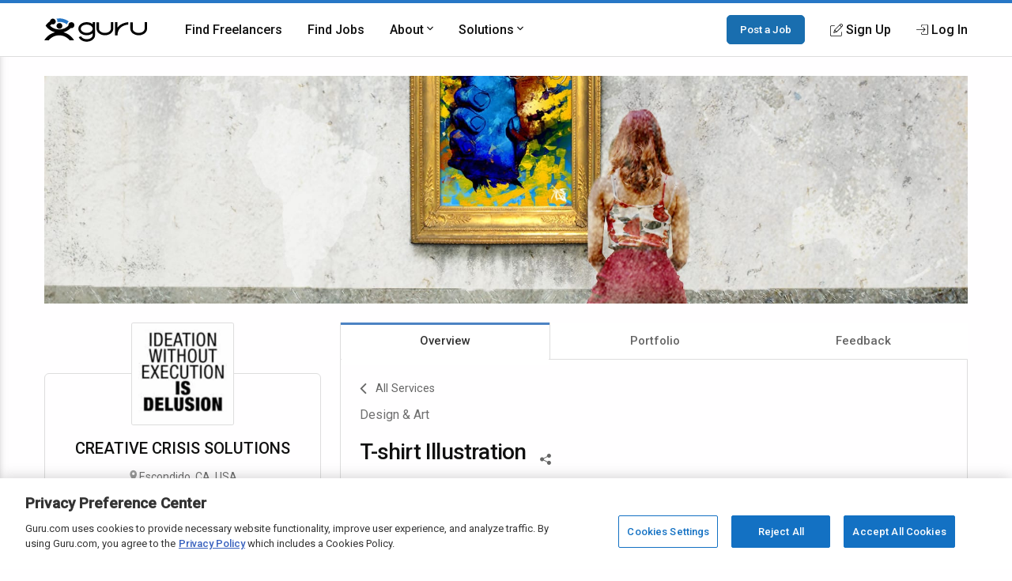

--- FILE ---
content_type: text/html; charset=utf-8
request_url: https://www.google.com/recaptcha/api2/anchor?ar=1&k=6Lfa5yYUAAAAAB-G4yh8y_q3PFLr3_8fjkbXi_jy&co=aHR0cHM6Ly93d3cuZ3VydS5jb206NDQz&hl=en&v=PoyoqOPhxBO7pBk68S4YbpHZ&theme=light&size=invisible&anchor-ms=20000&execute-ms=30000&cb=nf6ai6gl9ur4
body_size: 49397
content:
<!DOCTYPE HTML><html dir="ltr" lang="en"><head><meta http-equiv="Content-Type" content="text/html; charset=UTF-8">
<meta http-equiv="X-UA-Compatible" content="IE=edge">
<title>reCAPTCHA</title>
<style type="text/css">
/* cyrillic-ext */
@font-face {
  font-family: 'Roboto';
  font-style: normal;
  font-weight: 400;
  font-stretch: 100%;
  src: url(//fonts.gstatic.com/s/roboto/v48/KFO7CnqEu92Fr1ME7kSn66aGLdTylUAMa3GUBHMdazTgWw.woff2) format('woff2');
  unicode-range: U+0460-052F, U+1C80-1C8A, U+20B4, U+2DE0-2DFF, U+A640-A69F, U+FE2E-FE2F;
}
/* cyrillic */
@font-face {
  font-family: 'Roboto';
  font-style: normal;
  font-weight: 400;
  font-stretch: 100%;
  src: url(//fonts.gstatic.com/s/roboto/v48/KFO7CnqEu92Fr1ME7kSn66aGLdTylUAMa3iUBHMdazTgWw.woff2) format('woff2');
  unicode-range: U+0301, U+0400-045F, U+0490-0491, U+04B0-04B1, U+2116;
}
/* greek-ext */
@font-face {
  font-family: 'Roboto';
  font-style: normal;
  font-weight: 400;
  font-stretch: 100%;
  src: url(//fonts.gstatic.com/s/roboto/v48/KFO7CnqEu92Fr1ME7kSn66aGLdTylUAMa3CUBHMdazTgWw.woff2) format('woff2');
  unicode-range: U+1F00-1FFF;
}
/* greek */
@font-face {
  font-family: 'Roboto';
  font-style: normal;
  font-weight: 400;
  font-stretch: 100%;
  src: url(//fonts.gstatic.com/s/roboto/v48/KFO7CnqEu92Fr1ME7kSn66aGLdTylUAMa3-UBHMdazTgWw.woff2) format('woff2');
  unicode-range: U+0370-0377, U+037A-037F, U+0384-038A, U+038C, U+038E-03A1, U+03A3-03FF;
}
/* math */
@font-face {
  font-family: 'Roboto';
  font-style: normal;
  font-weight: 400;
  font-stretch: 100%;
  src: url(//fonts.gstatic.com/s/roboto/v48/KFO7CnqEu92Fr1ME7kSn66aGLdTylUAMawCUBHMdazTgWw.woff2) format('woff2');
  unicode-range: U+0302-0303, U+0305, U+0307-0308, U+0310, U+0312, U+0315, U+031A, U+0326-0327, U+032C, U+032F-0330, U+0332-0333, U+0338, U+033A, U+0346, U+034D, U+0391-03A1, U+03A3-03A9, U+03B1-03C9, U+03D1, U+03D5-03D6, U+03F0-03F1, U+03F4-03F5, U+2016-2017, U+2034-2038, U+203C, U+2040, U+2043, U+2047, U+2050, U+2057, U+205F, U+2070-2071, U+2074-208E, U+2090-209C, U+20D0-20DC, U+20E1, U+20E5-20EF, U+2100-2112, U+2114-2115, U+2117-2121, U+2123-214F, U+2190, U+2192, U+2194-21AE, U+21B0-21E5, U+21F1-21F2, U+21F4-2211, U+2213-2214, U+2216-22FF, U+2308-230B, U+2310, U+2319, U+231C-2321, U+2336-237A, U+237C, U+2395, U+239B-23B7, U+23D0, U+23DC-23E1, U+2474-2475, U+25AF, U+25B3, U+25B7, U+25BD, U+25C1, U+25CA, U+25CC, U+25FB, U+266D-266F, U+27C0-27FF, U+2900-2AFF, U+2B0E-2B11, U+2B30-2B4C, U+2BFE, U+3030, U+FF5B, U+FF5D, U+1D400-1D7FF, U+1EE00-1EEFF;
}
/* symbols */
@font-face {
  font-family: 'Roboto';
  font-style: normal;
  font-weight: 400;
  font-stretch: 100%;
  src: url(//fonts.gstatic.com/s/roboto/v48/KFO7CnqEu92Fr1ME7kSn66aGLdTylUAMaxKUBHMdazTgWw.woff2) format('woff2');
  unicode-range: U+0001-000C, U+000E-001F, U+007F-009F, U+20DD-20E0, U+20E2-20E4, U+2150-218F, U+2190, U+2192, U+2194-2199, U+21AF, U+21E6-21F0, U+21F3, U+2218-2219, U+2299, U+22C4-22C6, U+2300-243F, U+2440-244A, U+2460-24FF, U+25A0-27BF, U+2800-28FF, U+2921-2922, U+2981, U+29BF, U+29EB, U+2B00-2BFF, U+4DC0-4DFF, U+FFF9-FFFB, U+10140-1018E, U+10190-1019C, U+101A0, U+101D0-101FD, U+102E0-102FB, U+10E60-10E7E, U+1D2C0-1D2D3, U+1D2E0-1D37F, U+1F000-1F0FF, U+1F100-1F1AD, U+1F1E6-1F1FF, U+1F30D-1F30F, U+1F315, U+1F31C, U+1F31E, U+1F320-1F32C, U+1F336, U+1F378, U+1F37D, U+1F382, U+1F393-1F39F, U+1F3A7-1F3A8, U+1F3AC-1F3AF, U+1F3C2, U+1F3C4-1F3C6, U+1F3CA-1F3CE, U+1F3D4-1F3E0, U+1F3ED, U+1F3F1-1F3F3, U+1F3F5-1F3F7, U+1F408, U+1F415, U+1F41F, U+1F426, U+1F43F, U+1F441-1F442, U+1F444, U+1F446-1F449, U+1F44C-1F44E, U+1F453, U+1F46A, U+1F47D, U+1F4A3, U+1F4B0, U+1F4B3, U+1F4B9, U+1F4BB, U+1F4BF, U+1F4C8-1F4CB, U+1F4D6, U+1F4DA, U+1F4DF, U+1F4E3-1F4E6, U+1F4EA-1F4ED, U+1F4F7, U+1F4F9-1F4FB, U+1F4FD-1F4FE, U+1F503, U+1F507-1F50B, U+1F50D, U+1F512-1F513, U+1F53E-1F54A, U+1F54F-1F5FA, U+1F610, U+1F650-1F67F, U+1F687, U+1F68D, U+1F691, U+1F694, U+1F698, U+1F6AD, U+1F6B2, U+1F6B9-1F6BA, U+1F6BC, U+1F6C6-1F6CF, U+1F6D3-1F6D7, U+1F6E0-1F6EA, U+1F6F0-1F6F3, U+1F6F7-1F6FC, U+1F700-1F7FF, U+1F800-1F80B, U+1F810-1F847, U+1F850-1F859, U+1F860-1F887, U+1F890-1F8AD, U+1F8B0-1F8BB, U+1F8C0-1F8C1, U+1F900-1F90B, U+1F93B, U+1F946, U+1F984, U+1F996, U+1F9E9, U+1FA00-1FA6F, U+1FA70-1FA7C, U+1FA80-1FA89, U+1FA8F-1FAC6, U+1FACE-1FADC, U+1FADF-1FAE9, U+1FAF0-1FAF8, U+1FB00-1FBFF;
}
/* vietnamese */
@font-face {
  font-family: 'Roboto';
  font-style: normal;
  font-weight: 400;
  font-stretch: 100%;
  src: url(//fonts.gstatic.com/s/roboto/v48/KFO7CnqEu92Fr1ME7kSn66aGLdTylUAMa3OUBHMdazTgWw.woff2) format('woff2');
  unicode-range: U+0102-0103, U+0110-0111, U+0128-0129, U+0168-0169, U+01A0-01A1, U+01AF-01B0, U+0300-0301, U+0303-0304, U+0308-0309, U+0323, U+0329, U+1EA0-1EF9, U+20AB;
}
/* latin-ext */
@font-face {
  font-family: 'Roboto';
  font-style: normal;
  font-weight: 400;
  font-stretch: 100%;
  src: url(//fonts.gstatic.com/s/roboto/v48/KFO7CnqEu92Fr1ME7kSn66aGLdTylUAMa3KUBHMdazTgWw.woff2) format('woff2');
  unicode-range: U+0100-02BA, U+02BD-02C5, U+02C7-02CC, U+02CE-02D7, U+02DD-02FF, U+0304, U+0308, U+0329, U+1D00-1DBF, U+1E00-1E9F, U+1EF2-1EFF, U+2020, U+20A0-20AB, U+20AD-20C0, U+2113, U+2C60-2C7F, U+A720-A7FF;
}
/* latin */
@font-face {
  font-family: 'Roboto';
  font-style: normal;
  font-weight: 400;
  font-stretch: 100%;
  src: url(//fonts.gstatic.com/s/roboto/v48/KFO7CnqEu92Fr1ME7kSn66aGLdTylUAMa3yUBHMdazQ.woff2) format('woff2');
  unicode-range: U+0000-00FF, U+0131, U+0152-0153, U+02BB-02BC, U+02C6, U+02DA, U+02DC, U+0304, U+0308, U+0329, U+2000-206F, U+20AC, U+2122, U+2191, U+2193, U+2212, U+2215, U+FEFF, U+FFFD;
}
/* cyrillic-ext */
@font-face {
  font-family: 'Roboto';
  font-style: normal;
  font-weight: 500;
  font-stretch: 100%;
  src: url(//fonts.gstatic.com/s/roboto/v48/KFO7CnqEu92Fr1ME7kSn66aGLdTylUAMa3GUBHMdazTgWw.woff2) format('woff2');
  unicode-range: U+0460-052F, U+1C80-1C8A, U+20B4, U+2DE0-2DFF, U+A640-A69F, U+FE2E-FE2F;
}
/* cyrillic */
@font-face {
  font-family: 'Roboto';
  font-style: normal;
  font-weight: 500;
  font-stretch: 100%;
  src: url(//fonts.gstatic.com/s/roboto/v48/KFO7CnqEu92Fr1ME7kSn66aGLdTylUAMa3iUBHMdazTgWw.woff2) format('woff2');
  unicode-range: U+0301, U+0400-045F, U+0490-0491, U+04B0-04B1, U+2116;
}
/* greek-ext */
@font-face {
  font-family: 'Roboto';
  font-style: normal;
  font-weight: 500;
  font-stretch: 100%;
  src: url(//fonts.gstatic.com/s/roboto/v48/KFO7CnqEu92Fr1ME7kSn66aGLdTylUAMa3CUBHMdazTgWw.woff2) format('woff2');
  unicode-range: U+1F00-1FFF;
}
/* greek */
@font-face {
  font-family: 'Roboto';
  font-style: normal;
  font-weight: 500;
  font-stretch: 100%;
  src: url(//fonts.gstatic.com/s/roboto/v48/KFO7CnqEu92Fr1ME7kSn66aGLdTylUAMa3-UBHMdazTgWw.woff2) format('woff2');
  unicode-range: U+0370-0377, U+037A-037F, U+0384-038A, U+038C, U+038E-03A1, U+03A3-03FF;
}
/* math */
@font-face {
  font-family: 'Roboto';
  font-style: normal;
  font-weight: 500;
  font-stretch: 100%;
  src: url(//fonts.gstatic.com/s/roboto/v48/KFO7CnqEu92Fr1ME7kSn66aGLdTylUAMawCUBHMdazTgWw.woff2) format('woff2');
  unicode-range: U+0302-0303, U+0305, U+0307-0308, U+0310, U+0312, U+0315, U+031A, U+0326-0327, U+032C, U+032F-0330, U+0332-0333, U+0338, U+033A, U+0346, U+034D, U+0391-03A1, U+03A3-03A9, U+03B1-03C9, U+03D1, U+03D5-03D6, U+03F0-03F1, U+03F4-03F5, U+2016-2017, U+2034-2038, U+203C, U+2040, U+2043, U+2047, U+2050, U+2057, U+205F, U+2070-2071, U+2074-208E, U+2090-209C, U+20D0-20DC, U+20E1, U+20E5-20EF, U+2100-2112, U+2114-2115, U+2117-2121, U+2123-214F, U+2190, U+2192, U+2194-21AE, U+21B0-21E5, U+21F1-21F2, U+21F4-2211, U+2213-2214, U+2216-22FF, U+2308-230B, U+2310, U+2319, U+231C-2321, U+2336-237A, U+237C, U+2395, U+239B-23B7, U+23D0, U+23DC-23E1, U+2474-2475, U+25AF, U+25B3, U+25B7, U+25BD, U+25C1, U+25CA, U+25CC, U+25FB, U+266D-266F, U+27C0-27FF, U+2900-2AFF, U+2B0E-2B11, U+2B30-2B4C, U+2BFE, U+3030, U+FF5B, U+FF5D, U+1D400-1D7FF, U+1EE00-1EEFF;
}
/* symbols */
@font-face {
  font-family: 'Roboto';
  font-style: normal;
  font-weight: 500;
  font-stretch: 100%;
  src: url(//fonts.gstatic.com/s/roboto/v48/KFO7CnqEu92Fr1ME7kSn66aGLdTylUAMaxKUBHMdazTgWw.woff2) format('woff2');
  unicode-range: U+0001-000C, U+000E-001F, U+007F-009F, U+20DD-20E0, U+20E2-20E4, U+2150-218F, U+2190, U+2192, U+2194-2199, U+21AF, U+21E6-21F0, U+21F3, U+2218-2219, U+2299, U+22C4-22C6, U+2300-243F, U+2440-244A, U+2460-24FF, U+25A0-27BF, U+2800-28FF, U+2921-2922, U+2981, U+29BF, U+29EB, U+2B00-2BFF, U+4DC0-4DFF, U+FFF9-FFFB, U+10140-1018E, U+10190-1019C, U+101A0, U+101D0-101FD, U+102E0-102FB, U+10E60-10E7E, U+1D2C0-1D2D3, U+1D2E0-1D37F, U+1F000-1F0FF, U+1F100-1F1AD, U+1F1E6-1F1FF, U+1F30D-1F30F, U+1F315, U+1F31C, U+1F31E, U+1F320-1F32C, U+1F336, U+1F378, U+1F37D, U+1F382, U+1F393-1F39F, U+1F3A7-1F3A8, U+1F3AC-1F3AF, U+1F3C2, U+1F3C4-1F3C6, U+1F3CA-1F3CE, U+1F3D4-1F3E0, U+1F3ED, U+1F3F1-1F3F3, U+1F3F5-1F3F7, U+1F408, U+1F415, U+1F41F, U+1F426, U+1F43F, U+1F441-1F442, U+1F444, U+1F446-1F449, U+1F44C-1F44E, U+1F453, U+1F46A, U+1F47D, U+1F4A3, U+1F4B0, U+1F4B3, U+1F4B9, U+1F4BB, U+1F4BF, U+1F4C8-1F4CB, U+1F4D6, U+1F4DA, U+1F4DF, U+1F4E3-1F4E6, U+1F4EA-1F4ED, U+1F4F7, U+1F4F9-1F4FB, U+1F4FD-1F4FE, U+1F503, U+1F507-1F50B, U+1F50D, U+1F512-1F513, U+1F53E-1F54A, U+1F54F-1F5FA, U+1F610, U+1F650-1F67F, U+1F687, U+1F68D, U+1F691, U+1F694, U+1F698, U+1F6AD, U+1F6B2, U+1F6B9-1F6BA, U+1F6BC, U+1F6C6-1F6CF, U+1F6D3-1F6D7, U+1F6E0-1F6EA, U+1F6F0-1F6F3, U+1F6F7-1F6FC, U+1F700-1F7FF, U+1F800-1F80B, U+1F810-1F847, U+1F850-1F859, U+1F860-1F887, U+1F890-1F8AD, U+1F8B0-1F8BB, U+1F8C0-1F8C1, U+1F900-1F90B, U+1F93B, U+1F946, U+1F984, U+1F996, U+1F9E9, U+1FA00-1FA6F, U+1FA70-1FA7C, U+1FA80-1FA89, U+1FA8F-1FAC6, U+1FACE-1FADC, U+1FADF-1FAE9, U+1FAF0-1FAF8, U+1FB00-1FBFF;
}
/* vietnamese */
@font-face {
  font-family: 'Roboto';
  font-style: normal;
  font-weight: 500;
  font-stretch: 100%;
  src: url(//fonts.gstatic.com/s/roboto/v48/KFO7CnqEu92Fr1ME7kSn66aGLdTylUAMa3OUBHMdazTgWw.woff2) format('woff2');
  unicode-range: U+0102-0103, U+0110-0111, U+0128-0129, U+0168-0169, U+01A0-01A1, U+01AF-01B0, U+0300-0301, U+0303-0304, U+0308-0309, U+0323, U+0329, U+1EA0-1EF9, U+20AB;
}
/* latin-ext */
@font-face {
  font-family: 'Roboto';
  font-style: normal;
  font-weight: 500;
  font-stretch: 100%;
  src: url(//fonts.gstatic.com/s/roboto/v48/KFO7CnqEu92Fr1ME7kSn66aGLdTylUAMa3KUBHMdazTgWw.woff2) format('woff2');
  unicode-range: U+0100-02BA, U+02BD-02C5, U+02C7-02CC, U+02CE-02D7, U+02DD-02FF, U+0304, U+0308, U+0329, U+1D00-1DBF, U+1E00-1E9F, U+1EF2-1EFF, U+2020, U+20A0-20AB, U+20AD-20C0, U+2113, U+2C60-2C7F, U+A720-A7FF;
}
/* latin */
@font-face {
  font-family: 'Roboto';
  font-style: normal;
  font-weight: 500;
  font-stretch: 100%;
  src: url(//fonts.gstatic.com/s/roboto/v48/KFO7CnqEu92Fr1ME7kSn66aGLdTylUAMa3yUBHMdazQ.woff2) format('woff2');
  unicode-range: U+0000-00FF, U+0131, U+0152-0153, U+02BB-02BC, U+02C6, U+02DA, U+02DC, U+0304, U+0308, U+0329, U+2000-206F, U+20AC, U+2122, U+2191, U+2193, U+2212, U+2215, U+FEFF, U+FFFD;
}
/* cyrillic-ext */
@font-face {
  font-family: 'Roboto';
  font-style: normal;
  font-weight: 900;
  font-stretch: 100%;
  src: url(//fonts.gstatic.com/s/roboto/v48/KFO7CnqEu92Fr1ME7kSn66aGLdTylUAMa3GUBHMdazTgWw.woff2) format('woff2');
  unicode-range: U+0460-052F, U+1C80-1C8A, U+20B4, U+2DE0-2DFF, U+A640-A69F, U+FE2E-FE2F;
}
/* cyrillic */
@font-face {
  font-family: 'Roboto';
  font-style: normal;
  font-weight: 900;
  font-stretch: 100%;
  src: url(//fonts.gstatic.com/s/roboto/v48/KFO7CnqEu92Fr1ME7kSn66aGLdTylUAMa3iUBHMdazTgWw.woff2) format('woff2');
  unicode-range: U+0301, U+0400-045F, U+0490-0491, U+04B0-04B1, U+2116;
}
/* greek-ext */
@font-face {
  font-family: 'Roboto';
  font-style: normal;
  font-weight: 900;
  font-stretch: 100%;
  src: url(//fonts.gstatic.com/s/roboto/v48/KFO7CnqEu92Fr1ME7kSn66aGLdTylUAMa3CUBHMdazTgWw.woff2) format('woff2');
  unicode-range: U+1F00-1FFF;
}
/* greek */
@font-face {
  font-family: 'Roboto';
  font-style: normal;
  font-weight: 900;
  font-stretch: 100%;
  src: url(//fonts.gstatic.com/s/roboto/v48/KFO7CnqEu92Fr1ME7kSn66aGLdTylUAMa3-UBHMdazTgWw.woff2) format('woff2');
  unicode-range: U+0370-0377, U+037A-037F, U+0384-038A, U+038C, U+038E-03A1, U+03A3-03FF;
}
/* math */
@font-face {
  font-family: 'Roboto';
  font-style: normal;
  font-weight: 900;
  font-stretch: 100%;
  src: url(//fonts.gstatic.com/s/roboto/v48/KFO7CnqEu92Fr1ME7kSn66aGLdTylUAMawCUBHMdazTgWw.woff2) format('woff2');
  unicode-range: U+0302-0303, U+0305, U+0307-0308, U+0310, U+0312, U+0315, U+031A, U+0326-0327, U+032C, U+032F-0330, U+0332-0333, U+0338, U+033A, U+0346, U+034D, U+0391-03A1, U+03A3-03A9, U+03B1-03C9, U+03D1, U+03D5-03D6, U+03F0-03F1, U+03F4-03F5, U+2016-2017, U+2034-2038, U+203C, U+2040, U+2043, U+2047, U+2050, U+2057, U+205F, U+2070-2071, U+2074-208E, U+2090-209C, U+20D0-20DC, U+20E1, U+20E5-20EF, U+2100-2112, U+2114-2115, U+2117-2121, U+2123-214F, U+2190, U+2192, U+2194-21AE, U+21B0-21E5, U+21F1-21F2, U+21F4-2211, U+2213-2214, U+2216-22FF, U+2308-230B, U+2310, U+2319, U+231C-2321, U+2336-237A, U+237C, U+2395, U+239B-23B7, U+23D0, U+23DC-23E1, U+2474-2475, U+25AF, U+25B3, U+25B7, U+25BD, U+25C1, U+25CA, U+25CC, U+25FB, U+266D-266F, U+27C0-27FF, U+2900-2AFF, U+2B0E-2B11, U+2B30-2B4C, U+2BFE, U+3030, U+FF5B, U+FF5D, U+1D400-1D7FF, U+1EE00-1EEFF;
}
/* symbols */
@font-face {
  font-family: 'Roboto';
  font-style: normal;
  font-weight: 900;
  font-stretch: 100%;
  src: url(//fonts.gstatic.com/s/roboto/v48/KFO7CnqEu92Fr1ME7kSn66aGLdTylUAMaxKUBHMdazTgWw.woff2) format('woff2');
  unicode-range: U+0001-000C, U+000E-001F, U+007F-009F, U+20DD-20E0, U+20E2-20E4, U+2150-218F, U+2190, U+2192, U+2194-2199, U+21AF, U+21E6-21F0, U+21F3, U+2218-2219, U+2299, U+22C4-22C6, U+2300-243F, U+2440-244A, U+2460-24FF, U+25A0-27BF, U+2800-28FF, U+2921-2922, U+2981, U+29BF, U+29EB, U+2B00-2BFF, U+4DC0-4DFF, U+FFF9-FFFB, U+10140-1018E, U+10190-1019C, U+101A0, U+101D0-101FD, U+102E0-102FB, U+10E60-10E7E, U+1D2C0-1D2D3, U+1D2E0-1D37F, U+1F000-1F0FF, U+1F100-1F1AD, U+1F1E6-1F1FF, U+1F30D-1F30F, U+1F315, U+1F31C, U+1F31E, U+1F320-1F32C, U+1F336, U+1F378, U+1F37D, U+1F382, U+1F393-1F39F, U+1F3A7-1F3A8, U+1F3AC-1F3AF, U+1F3C2, U+1F3C4-1F3C6, U+1F3CA-1F3CE, U+1F3D4-1F3E0, U+1F3ED, U+1F3F1-1F3F3, U+1F3F5-1F3F7, U+1F408, U+1F415, U+1F41F, U+1F426, U+1F43F, U+1F441-1F442, U+1F444, U+1F446-1F449, U+1F44C-1F44E, U+1F453, U+1F46A, U+1F47D, U+1F4A3, U+1F4B0, U+1F4B3, U+1F4B9, U+1F4BB, U+1F4BF, U+1F4C8-1F4CB, U+1F4D6, U+1F4DA, U+1F4DF, U+1F4E3-1F4E6, U+1F4EA-1F4ED, U+1F4F7, U+1F4F9-1F4FB, U+1F4FD-1F4FE, U+1F503, U+1F507-1F50B, U+1F50D, U+1F512-1F513, U+1F53E-1F54A, U+1F54F-1F5FA, U+1F610, U+1F650-1F67F, U+1F687, U+1F68D, U+1F691, U+1F694, U+1F698, U+1F6AD, U+1F6B2, U+1F6B9-1F6BA, U+1F6BC, U+1F6C6-1F6CF, U+1F6D3-1F6D7, U+1F6E0-1F6EA, U+1F6F0-1F6F3, U+1F6F7-1F6FC, U+1F700-1F7FF, U+1F800-1F80B, U+1F810-1F847, U+1F850-1F859, U+1F860-1F887, U+1F890-1F8AD, U+1F8B0-1F8BB, U+1F8C0-1F8C1, U+1F900-1F90B, U+1F93B, U+1F946, U+1F984, U+1F996, U+1F9E9, U+1FA00-1FA6F, U+1FA70-1FA7C, U+1FA80-1FA89, U+1FA8F-1FAC6, U+1FACE-1FADC, U+1FADF-1FAE9, U+1FAF0-1FAF8, U+1FB00-1FBFF;
}
/* vietnamese */
@font-face {
  font-family: 'Roboto';
  font-style: normal;
  font-weight: 900;
  font-stretch: 100%;
  src: url(//fonts.gstatic.com/s/roboto/v48/KFO7CnqEu92Fr1ME7kSn66aGLdTylUAMa3OUBHMdazTgWw.woff2) format('woff2');
  unicode-range: U+0102-0103, U+0110-0111, U+0128-0129, U+0168-0169, U+01A0-01A1, U+01AF-01B0, U+0300-0301, U+0303-0304, U+0308-0309, U+0323, U+0329, U+1EA0-1EF9, U+20AB;
}
/* latin-ext */
@font-face {
  font-family: 'Roboto';
  font-style: normal;
  font-weight: 900;
  font-stretch: 100%;
  src: url(//fonts.gstatic.com/s/roboto/v48/KFO7CnqEu92Fr1ME7kSn66aGLdTylUAMa3KUBHMdazTgWw.woff2) format('woff2');
  unicode-range: U+0100-02BA, U+02BD-02C5, U+02C7-02CC, U+02CE-02D7, U+02DD-02FF, U+0304, U+0308, U+0329, U+1D00-1DBF, U+1E00-1E9F, U+1EF2-1EFF, U+2020, U+20A0-20AB, U+20AD-20C0, U+2113, U+2C60-2C7F, U+A720-A7FF;
}
/* latin */
@font-face {
  font-family: 'Roboto';
  font-style: normal;
  font-weight: 900;
  font-stretch: 100%;
  src: url(//fonts.gstatic.com/s/roboto/v48/KFO7CnqEu92Fr1ME7kSn66aGLdTylUAMa3yUBHMdazQ.woff2) format('woff2');
  unicode-range: U+0000-00FF, U+0131, U+0152-0153, U+02BB-02BC, U+02C6, U+02DA, U+02DC, U+0304, U+0308, U+0329, U+2000-206F, U+20AC, U+2122, U+2191, U+2193, U+2212, U+2215, U+FEFF, U+FFFD;
}

</style>
<link rel="stylesheet" type="text/css" href="https://www.gstatic.com/recaptcha/releases/PoyoqOPhxBO7pBk68S4YbpHZ/styles__ltr.css">
<script nonce="yBPkujihYWuiB0QfG4dzuw" type="text/javascript">window['__recaptcha_api'] = 'https://www.google.com/recaptcha/api2/';</script>
<script type="text/javascript" src="https://www.gstatic.com/recaptcha/releases/PoyoqOPhxBO7pBk68S4YbpHZ/recaptcha__en.js" nonce="yBPkujihYWuiB0QfG4dzuw">
      
    </script></head>
<body><div id="rc-anchor-alert" class="rc-anchor-alert"></div>
<input type="hidden" id="recaptcha-token" value="[base64]">
<script type="text/javascript" nonce="yBPkujihYWuiB0QfG4dzuw">
      recaptcha.anchor.Main.init("[\x22ainput\x22,[\x22bgdata\x22,\x22\x22,\[base64]/[base64]/MjU1Ong/[base64]/[base64]/[base64]/[base64]/[base64]/[base64]/[base64]/[base64]/[base64]/[base64]/[base64]/[base64]/[base64]/[base64]/[base64]\\u003d\x22,\[base64]\\u003d\x22,\x22w5rCpcOwCsK4w6TCsyXCoR/CrG8SeMKbXiYCw4vClTNYUcO2wrDCm2LDvS0owrN6wqsHF0HCjE7DuUHDmjPDi1LDrS/[base64]/Ch8KjU8Krw7nCkcKSA8K6wprCgcO4QMOYW8KYw4jDkMONwo0iw5crwoXDpn0ZwqjCnQTDjcK/wqJYw6rCvMOSXUHCssOxGQbDl2vCq8KwFjPCgMOmw7/DrlQRwrZvw7FhIsK1AF1/fiUXw7djwrPDlC8/[base64]/w7tuw6BKOCUTw4zDiMK1ccOAXMKWwoJpwrnDgkvDksKuLhzDpwzCjcO+w6VhAirDg0N8wo4Rw6UKDlzDosOXw5h/IlLCjsK/QAjDtlwYwofCqiLCp0TDpAsowqrDqQvDrBFXEGhMw5zCjC/CqMKTaQNRUsOVDXvCjcO/w6XDogzCncKmeFNPw6JCwplLXSfCpDHDncOHw747w6bCtSvDgAhfwq3DgwlPLngwwrk/worDoMOJw5M2w5diW8OMenUIPQJTQmnCu8KRw5APwoIDw7TDhsOnEcKQb8KeO2XCu2HDosOlfw0PE3xew4Z+BW7DrsKMQ8K/[base64]/Ci1rDhMOXwrhgBcKvH2bCtCfDjsO7w5jDmsK9TSfCh8K1Lz3CrkszRMOAwp3Ds8KRw5o1KVdbTmfCtsKMw5sCQsOzEmnDtsKrVVLCscO5w4ZcVsKJPcKGY8KOGcK7wrRPwrXCqh4LwoZBw6vDkSV+wrzCvmsnwrrDokBQFsOfwohAw6HDnl7DhBg6wpLCssOMw4/Cs8KDw7x3NVNId2vClDpvSsK1R3TDrsKMYXBdTcOpwqEzKyESWcO8w5rDgR/DnMOvU8OGT8KBCcKKw6pGUQ8MeQ8ZVl1MwonDo3kdOjkNw6xLw643w6vDuRhtaBRAFVXCm8OQw6AGeDYyGcOgwpvCuR/DmcOwLlzCuwNkOBFqwojCnCcNwo0cSWrCqcOCw4TDs0rDnjHDuxk1w5rDhsK1w7EXw4tOfWHCssKjw5bDv8OdGMOXG8O8wosRw6AARTLDusKZwr/CowYvUnXCncONVcKEw5RzwqbDtxJdOsO7FMKPTnXDkVIIGkrDpVDDmMOlwpACYcKYcsKPw6pIPMKEB8ONw6/CqUnCn8OVwrUXYcO0VAEGEsOdw5HCkcOZw7jCtnF4wr1twrnCkGZaKC54w4vCqhvDrmclXGsvHC9Rw4DDjQZ/ByZFdcKawrkGw6XChcKQXMOWwolwDMOiO8KmSnVIw7fDryHDvMKLwonCgi7Dp1fCtGojUAkbUzhjfMKYwoBEwqkDFTYHw5HCoj9Kw6rCnmFSwqYPDmPCp3Ejw6nCp8K/w79pMWLCqE7CsMKYFcKWw7fDoVYzPsK8w6fDosK0DnUmwpHDs8OTTMOQw5/DtiXDj3YxVsK8wp7Dv8Ouf8KTw4FVw5swCnXCrsKPLBx+ATvCjF/CjMOTw5rCnsOTw4jCn8Kzc8KhwoHCpUbDjzDCmEkywpXCssKGTsKdUsKYWWtewqRowql5VGTDiEpvw7zCiXTCvGJIwpPDjzLDoEFGw4LCsn0mw5wSw6/[base64]/Co3DCmzFbYcOkKHVqF8Kuwo7DgQk7w4XCmSTDgMKhE8KTNnXDmcKSw6LCkRjDpTMIw6nCuCEiXE9gwoFYPsOiMMKBw4TCpGDCnVrCvcK7RsKcPiBoYjckw4vDucKTw4TCs2NrYTLDuTMKL8OjWzF7WxnDoX/DpQskwpMTwrsEXcK1wpVLw4UuwqJITsOraystEgfCl0LCjB4XYQwScT/CuMKWw7k7w6rDicOmw6hcwoLCnMKsGDdTwrPCvCfCi3xEYMO/RMKlwqLCssKQwpzCuMOVQ3LDrcOZWVvDjRN8SURAwqhvwooUw6TCp8KMw7bCucKtwoBcRi7Dgho6w6vCs8OgUhtbwppdw5dtwqXCksK2w5LCqcO2eDdIwrkZwo5qXCbCiMKKw4MtwqZGwrFOahjDpcKFLSg/Cw/CtsK/PMOVwqvDr8OEc8K/w4oKOMKnwqQdwrzCq8K9UWJewrgqw5Flw6Itw6XDvMOCZ8KJwpZUVyXClk1cw6I7fSEEwptpw5nDs8OnwqbDo8K1w44pw4N5PF/DhsKMwqnDkEzCmsO8KMKiw4DCmMOtdcOJEcKucCHDoMKXZV/DgsKJMMOmbUPCi8Krb8Oew7xKXsOHw5fCmW4xwpUMZD9Dw4/DhlvDv8O/wp/Dl8KJGiFww73Dl8ODwrXCuV3CviN4wplubcOPd8OOw43Cv8KbwqDCr3nCmMK9LMK+D8K4w7DDmmoZXx1dc8KwXMK+BsKHwqnCisO/w6Ugw4Yzw6XCm1BcwqXCqBzDlSTCv0DCumI2w7zDhcOTNcKxwq9UQyUIwrDCjsKlDVDCnm1Jwq0Tw6h/EcK+e0tzUsK0NUHDixp7wqgswozDvcKrKcKbJ8OawpN3w7HCtcK4YcK1S8KpTcK4LHIkwpzCuMK/KwLDoXfDh8KCVXBbbXA0XBzDhsOXOsOCw792LcK3w6ZoCmbDuAHCqXLCuVLCmMOAeSfDtMOlH8Khw6t5dsO1JE7Dq8KsLDEaAMKhOAs0w4RuBMKvfy3DtsO3wqvCgTh4acKOezd5wrpRw5/CqMOWMsKKdcO5w41EwprDosKxw4XDnSIrBcOqw7l0wqPDiQIhw4fDlmTCssKGwoM5w4/DsyLDmQBLw5VfZcKrwq/Cr07DkcKkwrrCqMOgw7QOLsOtwog/DMKWUMK2Q8OQwqLDqg9Vw6FNVkIoDX8UQSjDuMK4LwTCsMOJZcOwwqHCvBzDlsKQcxEgHMO1QD8OdMOIKmjCjgEeK8KWw5PCr8KGIVbDsm3Dg8OYwp/CocKUWMKtw5bCiCrCkMKOwrpuwr8AMwLCmzoEwrxgwrd2IVgtwqnCkMKzEcO5VU7ChHILwpjCvMOFwoHCv2ECwrjCisKafsK0LxwZdETDg1sGS8KWwo/Dh0k8OE5FWyDCuVrCqBEBwqxAAFrCuGbDpm1CZ8K4w7zCm0zDu8OOWEdtw4F6W093w6PDs8OGw4E/wrshw4xPwq3CrA5OcHrCrxYRScKoRMKmwpHDrmDClTzCjTQEfcKowqEpJT7CkcO5w4bChybCnMOTw4jDkEFwASPChCHDksK2wqZnw47CtC9CwrHDoW4Pw63DrXEaPMKxbsKjfsK4wpFSw5HDpMONEH7DjzHDvTvCiU7DlWfDnDfDoBTCrMKyGcKPO8K/I8KBWHrChk9cw7TCvnMxHmEiLx/[base64]/w5LCusK+wo1LRsO5ACDCscKRGMK2dcOdw60sw6bDpVo4woXDpHNJw6HDhCl9ZCzDq0rCrsORwo/Dj8Osw5FcLXJWwrDCj8KVXMK5w6BcwqfCiMOlw4nDo8KON8Klwr3CunR+w48OeBxgw6MtQ8OcXDhOw7sUwqPCtkdhw4vCgsKGPwcuHSfDjzLCscO9w5PClsKhwpJ9HBlEwqbCoxbCv8KHAThjwq/CmsOxw5slLgsSwr/CnQXCvsKRwpZzfcK0WcKgwr3Dr27Dq8OewoZFw4kSIsOow4o8HcKWw5fCk8KBwpHDpWbDvsOBw5hGwq8Xw5x/XcKewo14wpPDiRd0BB3DpsOkw4N/ZTM6wobDuw7Cq8Kww58Hw7/DtwXDiSR/VWfDsnvDnDsFHE7CiyzCusObwqjChMKTwqckF8OlCcOtw4rCjj/CnVvCrCvDrCHDvkHCq8O7w5BjwqxJwrcsfDnDkcOgwrfDmsO5w73DulzCnsKEw7FvExAYwqADw5QbTSPCjMOlw7cyw5lZMxDCt8O/b8KmNwYmwqpdKEPCgcKYwprDocOBGUPCnwLDusO9e8KCEcKww4/[base64]/[base64]/CjknCvjE6QXlVwqYFw5PDucO4wpwtbMKyGlVQGsONCsKeR8K9wqJIw4tLYcOzJFpJwrnCmcOdwpPDmhpJRU/CvjBdfcKjRmfCl1nDmVjChMO2ZMOKw7PCgsOKDMOxbGzCsMOkwoJGw68QXsObwovCuDvCtcK/MA5WwpU6wrPCji/DvyfCuwFbwpxSAT3CiMOPwp7Ct8K8YcOuwrbCkwTDigBYPljCihp3bWJaw4LCusO4D8Onw60awqvDnyTCiMOaQXfCi8O3w5PCl2R2wosewrHCujDDvcOHw7JawrpzNV3CkwvCuMKJw6M1w5rCl8Oawq/CisKYOxk5wp/CmxNuJ3DCnMKzHcOaGcKhwqRPXcK5JMOMw78ELUtsHgdlwrbDrHHCvXkCD8Kib2HDk8KOEkDCtMKdAcOuw4lbHUDCgSdfdTnDoDRrwo52wobDr3Auw7cbJcOtYVE0GcOaw4oVwrkMVxRGFcOdw5ITaMKYeMKpWcOaZS7CpMO9wrJJw6LDr8KCw5/DqcO4F3zDncK9ccO4A8KPGF3DqyjDqcOEw7fCtcOsw6NMw7zDo8ORw4nDpcOhQFZWC8Oxwq9qw5DDkV4iJW/DiUtSFsOWw4fDtcODw4k5RcKFGcOdbsK6w5DCrhxVPMOfw4nDq1rDnMONWx8gwqXDpyUuB8OnSkDCv8KYw4IUwoltwr3DuABBw4TCocOxw5zDnjFiwrfDrMORGyJswr3CvMKIcsK6wpVLV0pmw4MGwq/Dj2kiwqPCmwt5WyXDqQvCtz3DncKlPMO0wpUUbT/CrTvDjQLCmj3DgEMkwoBTwq5tw7nCvz3DihXCnMOWTlzChFfDjcKWJsOfID96SHjDu1cgwqjDpMK5w6TCicOFwrvDtzHCu2zDli3DkDjDlsKtd8KSwo8gwoZmcDx6wq/Cjz4dw7dxN34zwpFKDcKVTxHCm3dmwpsGXMOnJ8KiwrI1w5vDgcOXcsOoBcKEDT0WwqrDisKra3BqesKUwo8YwqTDmS7Dh2PDlcKEwokQVxcROWs3woZ4w5smw7VPw6NSKUQLB2jCrykWwqhMwo9lwq/Ci8O1w6rCrgLChMK+GB/CnDjDgMOPwrVnwpAxWj/ChsKYGQN/EUFgDRvDvEByw4rDrsOXIsOqVMK5TyAOw6glwoPDgcOuwqtSS8Oew49UIcOCw5E/w7QNLjoqw5DClMO1wqzCu8KnXsOcw5kJwqzCusOwwrY9w5g1wqzDjXoNcgTDpMKEXcK5w6dFScO1csKFYj/DpsOvNwsOw5zCkcOpScO/[base64]/CkcKZb0LDrn5dw7/CjQvChwgJI0HDlD4sAAoKM8KNw6DDvzbDjMOMSWUfwq9swprCoEM2HsKGHQ3DujQQwrfCsEs5cMOJw4bChnpqajnCl8KkU3MrJQTCs0JJw7pTw5opIWh8w4Y3AsO+WMKJAgcUI3BTw7HDnMKqaGjDpz8DSSTDvERhQsK6UcKYw5dyeltywpAAw4rCmBTChMKSwoJVN2/DrcK4ck3Dngt9w4YrT3pUUixQwq/DhcKEw6rCi8KSw4LDp1zCm3pgB8OiwpNHYMK9HmHCt0FjwqPCp8OMwo3DosOswq/[base64]/LsO2w7XDlMOSWzHCpCjDjMOgw68wbBBEwp4sw7osw5TClXvCrCdyOsKDR39gw7PCmgzCn8OydcKKDMO2KcKRw5bCiMKjwqNMOQxcw5bDhMOFw6/DtsKFw6QxY8KMZMOpw7BhwoXDslLCosKBw6/Dn0fDhn9SHyjDn8Kaw7Enw6jDixvDkcO9VMOUJsOnw4bCt8K8w516woXCuhnCuMKtw6XChW7CmcOuJ8OiDsOOQRXCqcKjdcKxPTF6woZow4DDtQjDvcObw6hOwpovfXMpwrzDhsO1wrzDi8OvwoHCicOZw787wppDLMKAVcOuw6jCs8K4wqfDj8KEwpNTw4/DgjZjZGwuA8OJw7cqw4XCuVzDvSLDh8Odwo3DtTLCjMOJw4pGw53Cg1zDlAVIw5xpOcO4aMKLdRTDiMKewoFPFsKXSD8IQMKjwphXw5PDjXrDrsOTw70/dQotw5waVG1Nwr5ocsOnKTfDgcK3cGPCn8KVN8K6PR/CmSTCqMO7wqfDk8KVChAvw49EwrA1LUdvJMOOCcOVwozCmsO+EFrDk8OSwqo+wrwow5R1w4DCr8KNQsKNw4LChU3DvWvCv8KcDsKMBDQ5w4DDusK9wojCrFFKw4fCv8Krw4gGE8OJMcO1JcO5czxwb8OrwpzCk1kIP8Odc1trRCjCq0/DqMOtMFFowrPDvkNqwqRLOy7Dti1rworDpVrCsFNjVUNMwq/CnE9jcMOVwr8EwpzDpCILwr3ChgBqN8OLdsK5IsObVcOzaEbDrAFnw7XCuz/DpSdYGMKKw5FVwoLCvsOeWcOONiLDscO1dsO5ccK4w53DisKkM1RfXsOxw5PCkVXCuUVdwrAfT8K+woPClcKqMx8Za8O5wrrDrG84asKwwqDCiQbDtMO+w5ByJ2Jnwo7CjlPCssOPwqd7w47DtsOhwo/[base64]/[base64]/DqmFOwrkUaMKvCFzDm8OSw4AJwoHCpmlVwqDDpgZcw7bDrD8uwro9w6ZCLULCjcOuAsK1w5dqwoPDpcK4w5zCqFLDgcKpRsKuw7bDhsK2ZcO6wo7Ci1bDm8OuNmXDonIqTMOiw5zCicO5MB5Vwr5Ywo8OHGBlYMOQwpjDrsKnwpjCvF/CqcO4w7x2FA7CpsKPSMKKwqrCngY/[base64]/DpiLDsVPDocKHw43CjA3DicOwwqzCgcONwo4bw4TDtitrXwhmwqFRZ8KMScKVEMOlwpVVUR/[base64]/w7/[base64]/CqsO+w6hSbXPCmMKmc8K8HRrDmA3Cj0zCrMKdHWjDrCzDsVTDgMKhw5fCl31PUW0+TXFYJcKGO8Kow5rCoDjDgmEEwpvCp3ltLUHDmATDi8OZw7bCmm89b8Ohwq8Uwp9swqHDucKrw4wcWcOFfy1+wr1Aw5/DiMKOfDcKCHkewoF7woIYworCp3jCrMK0wosqf8KYwonDnBLCmU7DhMOXZRrDjkJuQRLCgcKUQ3V8bD/DocKAdDV6FMO7w4J/RcOfw7TCr0vDnnFzwqZPHxc9w5NCeSDDinjCm3HDgsOTwrHDgSYdHQXCtlRlwpXClMK2Wz0IFmXCtwxSWMOuwp/CvETCqBnDlcO9wrDDoAzCmljCucK2wo7DosKsVcOWwo1NBXcrZmnCi37Cuklcw4vDl8OHWwdnP8O5wpfCnBjCmXMxwr7DoDd1f8KcGk/Coi3Cl8K8FsObJRTDgMOvbMOCZcKmw4HDojM3GlzDg0gfwptVwpbDhcKxRsKDN8KSDMOQw7DDssKFwpd7wrE2w7/[base64]/c8O7UMKEw7TCsDvCt8O5HsO4bG1Rw63DuUHCk8KOwovChcOfWcOTw5LDhHdpSsK4w4fCosOcDsOLwqDDsMOgIcKPw6pJw7ghMT4jQMO5IMKdwqNpwqkGwpZDT0tNez/[base64]/wrFpw6LCvcOURikAK8KEw5bDgcKbw6hldEtoSSxxwoTDq8KNwojDt8OAX8O8NMKZwpHDi8O9flFtwop1w4BCWXtFw5vChWHCvh1dZ8O3w5trIHAiwpDClsKnNFnDp3UmdwZsbcKYP8K9wpvDosK0w4g4V8Ofw7fDocOKwqhvOkU0XsKYw6RtHcKOOwzCpX/DqF0dKMKpwp3DmFgXMGwKwq/Cg09Rw6HCmVIzRiAhGsOaXDNAw6vCtEPCk8KhZcKEwofCv2BBwqowJSsxS3/CvcOmw7oFwqjDi8OAZF5tfcOcNV/CuUbDicKnWVNeOmXCrsK6BSMoemQ+wqAVw4fCj2bDlsOmVsKjbg/[base64]/OHU+wpUVJcK2CEVTCCrCi8K6w4jDhsKcwp0zw6ZQwopWfmLDryXDrcKLD2FSwoAPAsOfVsKSw7EKUMO0wqIWw71EW38Ow6cBw4EYYcKFNGfCnG7ClSNtwr/DucKPw4fDmcK+w4jDnB/[base64]/QMOPw4xMZXVFGl/ChX3DunYWwqpOwqRrCS03LMOWwqdWFifCjyDDp0w4w412dyrCisOxAFLDvMO/Xl3CtcKmwqNRFVB/Qh5hLQHCncOSw4zCk2rClMOvY8OvwqEKwpkPdcO3wqp/worDnMKuDcKMwo5DwqxVZsKpJcOIw60kN8OHE8O+wpkLwrQpSXNBWVYVdMKOwpXCiDXCq2A2EGvDpcOfwovDi8OjwrjDnsKNLQYgw4wxNMOZCEbDmMKpw4BXw5rCj8OmDMO8wpHCgVAkwpbCtsOHw5xhHTJlwrzDosK+XBliX0rDlcOMwpPDrzd/[base64]/w5FfLcK6w6TCgsOmAAQWw59vAsKnFsO8wochTn3CpnMPU8KeVgrDr8O1OMOMwqJbCMOuw6nDhyBaw5MLw7luTsKFJxLCpsOMBcKFwp3CqcOPwp4WbE3Cp03Dlxslw4ENw5HCrcKMRUXDm8ODLEvDuMO3FMKlHQ3CtgNNw71gwpzCm2cJOcOUOhkVwpctOsKFwo/DohnCiGTDnAbCgMOrwqnDh8OCU8OLVhwaw7RKJUdlRsKgRVXCrMOYAMKTwpZCHwnDomItTX7CgsK/w6QnF8KgVzYKw40yw4VWwoxRw7/CnynCqMKuPgsPZ8OHJMObeMKGfkdWwqTCgnY1w4l6YDDCisOBwpE/[base64]/CpwhhwoDDk8KkYSYeHUp6w7EZwonDkyUfacOGfA4ow5/CvcOkGcO7On/[base64]/[base64]/DvsO4wpPDl8ODwqfDtMKVVsK2wrrDolcOJ8OIQcKgw6dEw4jDocOqXUfDtMKxbC3CsMOpeMOJFip5w6LCnDPDtVnDgsKKw67Dl8K7VUp+IMKxw6duQAhUwrjDsB0/SMKNwoXCnMK1Am3DgTR+Fx3DjF3CocKZwpDDrF3CisKZwrTDrlXCkGHCsVEoGMOaE2A/[base64]/DrsK/wq4Gw49swo/Dm8ONw5VcajfCvMODwrLCkDfDicKsX8K8w7XDmRrCpEbDk8O0wo/DsiERIsKmOj7CjjjDssO7w7DCuBo0VXPCjmXDvsK6VcKWw6LDl33CkSrCvQcvw77Dr8K3WErCpCd+TTPDm8OPa8KLEDPDjWXDmsKac8KlAMOWw7DDg1k0w67DhsKsHQcJw5vDmi7CoHFNwotZwqzDtU1VOCTChA/[base64]/TMOXw57Ch0zCsTTCosKEZ2kgUU/[base64]/[base64]/w6DDsMOLwqkSw6TDq8KwL8KQw7bCiMODNSo8w5zDlzDCpgbDvlTCtx7CnE3Cr0oDQVMSwqRXwrzDjBF/wqvCq8KrwoHDhcOww6QuwrwYMsOfwrBlMHYpw7BdKsONwqo/w44SXyMRw647axLCtcOGPWJywo3DoyDDnsKmwozCgMKfwrzDh8KsMcKAXcKxwp0kLF1ncj/CqcKvZcO9esKDKMKGwrDDngbCpCXDnVBSdFtxHMKFZyvCqy7Dv1zDg8OCBsOTM8OAwrESVA7Dj8OHw5zCo8KqG8KqwrR+wpfDgWDCkyNBclRSwq/DisO9w4zCh8KJwooHw59IPcOJBEXCkMKHw6EcwoTCukTCpVYWw6PDnS1FWcKyw5TCpEBRwrMnOsKLw7tPJSFfJwMEQMKFYHIsXcKqwpYCZig/[base64]/w6PCisKcw7TDkMKxRmjCskJqwqDCpcODwrptYhPCthQGw5RiwrXDki5IBMO4ZQLDvsKhwohmbT5+ccONwpcLw4rCrMOfwpIRwqTDrTkdw6t8CcOVW8OLwptIw4rDgsKzwoLCnkJCICvDhHZ2YcOIw63CvkcnN8K/DsK2wrrCqV10DRjDoMK9CQLCux59dsKcw7LDhMKQM3LDrX/[base64]/[base64]/DjQrCvTfDrgNRwrtUwqVIwrrCix8zwrzDol5Jw5nCpknCoxjDhxHDvsKfwp8+wr3Dj8OUMSjCnynDlEJeUX7DgMOnw6vCtsO2QcObw6w6wpjDhzgYw57CuWBebMKRw7fCqsKPMsKhwrEcwqnDkcOnTcK7wrLCpT/ChMOyOHlBKRRzw4TDtEXCvcKvwplUw4PDl8KRwqXCksOrw4ARB30nwqwSw6F1JAEiecKAFUfCpUpfeMOdwoYvwrcIw5rChlzCk8KNPkLDvMKSwrB/[base64]/[base64]/DvU3CocKNXFbCvsO5QC1QJcKMw4nCojJzw6LDoMK0wp3ClEExCMOwPjtAazkmwqFzQ18AQcKCw49bY0BgTRXDtsKiw6rDmcKOw45SRjsEwqbCkz/CljPDvcOwwq8RG8OZJilbw48GY8ORwooLRcOCw7kdwqDDgVXCnMOZI8OTUcKEQMKPf8KEG8OnwrIqQxfDjHHDjScNwppgwrUXJFgUKcKdM8OtDsOUesOMUcORwqXCsV/CosOkwp1DUMOAHsKSwpg/[base64]/wrAoAR5KD8KnZFEcNiLCqMKjNcORwrvDjsOewpfDmEcjaMOUwpzDmgAYBMOVw5tXBHTCilkgZEERw7DDlcO3woHDgE7DtzVQH8KfeHgKwoHDi3xDwqnDtjjClXRIwrbCpSwJPwzCpmtww7nCl3/Cs8Ktw5skTMKuw5N0fg3CuiTDq0oEHsKIw7Ntf8O/WEsQDGElP1LCskR8FsOOSsO5wo8FBWkqwpdhwpXChXQHO8OKTcO3TB/DrHJsOMOCw73CosOMCsKMw4p5w6jDjSM0NQgtV8OpZkXCvsOlw5AcAMO+wrpvGXgmwoLDrMOrwqbDgsK7EMKhw5k2UMKBw7/DjRjCp8KGScKew4dxw57DhiMVYTPCo8KgO3RAHsOIORtCKB7Dvx7DncOfw4XDmysSIQ5pNybDjMO+QMKpVwQewrk1B8O5w59vDMOmOcOuwr1CBll0wofDgcOKVzDDrcKAwol3w4nDscK6w6PDoBvDq8OhwrFaIcK3WxjCkcOvw4LCiTJiGsOtw7hcw4TDkQsIwo/[base64]/DtQ7Dh8Oaw5p9MxfDgsKaN8KBWsK9Pi5VZEBULQTDucOCwq/Cp03DocO2wqMwBMOvw4xXS8K7e8OuC8OQKnjDojLDisKSGn7DhMK2Fkc4WsO+CRVGacOAHCLDgsOmw6I4w6jCpcK5wpMzwrQdwq/DpULDjGbDtcKyBMK0TzvCl8KJBWfDqMK0ecKcw6diw41keTNHw7w+ET7CrcKEwo7DvW1Pwo1yTMKaZMKNDsKdwpBKD1xvw6XDu8KNGcKlw5LCrsObQk5TYMOQw7rDrsKUwq/[base64]/PcKBME7DnWnDniV1D8KqWsKKTQ8swrHDgDBnIMKZw6l5w68wwqF1w60dw7XDtMKcdcKNWMKhX1Ylwrt/wp4cw5LDsFk8MnTDrQRHO3FAw6RiFRMqwqhTQBrDlcKQKR4cOXc+wrjCuR5LJcKzw6sKw7rCj8OyFihmw47Dl2dsw7s8A1fCtEJKGsOYw5Rlw47DrcOUWMOOTyTCo11wwrXCvsKnbkJ6w6nCi3YPw5XCo1zDpMK2w5BKesKfw7kbSsKzcErDqyt+w4YSw5E/wr7CrCvDksKpP0rDhjXDjC3DmSzDn3FawrozUFXCpFLCn1oULsOWw6jDtsKkMALDqhRDw7rDlMOhwpBcLlHDqcKqQMKXPcOswrVGPxHCtsKPcR3DqsKOPFVbSsOOw7/ChhvCucKmw7/CvCHCpDQBw7vDmMK5CMK4w63Cp8Ksw5XCokDDgSI1JcOQOXbCj2zDuTcfLsK1BR0lw7NkOjVpJcO7w4/ClcKEZcKow7PDnFs8woQTwr7ChDnDlMOZwohCw5DDvzbDgT7Ci3RQKsK9BFjDilPDiB/CoMKpw70Nw5nDgsOtPDnCsyJkw5RqbcK3KxfDuwMuYnrDtcOyAEtGwq01w7BfwohSwoMufcO1L8OOw7tAwrkGOsOyacKfwpxIw7fDqUcCwptPwpzChMKxw4TCrExuw4LCocK+BsKUw5zDusOyw6gkF2sVRsKIRMOHJVAVwo4mUMOhwoHCqUw/FwHCiMO5wp5QHMKBUUfDg8KVFGBUwrxmw4jDllPDlldAKCXCh8K8dcKbwpoEcVNVMzsNe8KBw6ZTPcO7M8K+RDJdw7PDssKDw6wkMmbDtD/CgsKlKhF6X8O0NTrCgXfClUJ4QxkKw6/CpcKFwpDCh3HDnMOWwpMkDcKQw6bDkGTCp8KNYcKrw6o0IcK9wpfDk1DCqRzCscK+wprDkRvCvMKKRMK7w6HCjUhrOsK4wpw8TsOCZmxyR8KJwqkwwrx7w57Ds1VYwp/CmFRHcl8HcMKyDAYSEXzDn2ZITTNvPw8ybyTDvRDDrgjCqhzCn8KSDCDDog3DqSpBw4fCmyUywoB1w6DDt2zCqX9bUFHCgEgLwobDokDDosOUVz7DrS5kwrdyEWXCtMKpw4plw6TCuwIIBVhKwpttDMOxH1bDrsOxw780c8K8CcK2w4oMwpZ9wqIEw4rCrsKDXB/[base64]/DusONw7jDrDvDpgASw53CshjDlWcaw6vDgsKURsOKw6/Ck8OnwpwbwqFKw4LCjk0Lw6Fnw6QMUcKOwrrDqsOCN8KGwqnCklPCncKVwpfCoMKTKnrDqcOtw7QHw5Row4Aiw743w6fDtX/CpMK9w5rCkMO8w53CgsOFw4ktw7rClz/DqE0/w4zDhAfCusOkPEV5ZAHDn2fChHlRAWt4wp/DhMKrwqbCqcKMBMKbX2c6woEkw4VkwqnCrsKNw5FVSsOkMnRmBcOHwrBsw6kpVi1Ow50jEsOLw64NwpLCgsKMw5VswoDDmsOJYcOqBsKoWMOiw7XDrcOOwqIfeBEeS0IxKsK2w7jDtcKGwoDCrsOZw69gwo5Ka1YgLmjCqD0kw7YoMsKwwq/[base64]/CtUHCg27DtMOdw7vDoMO/Xl/[base64]/CvQEgRcOkBMKKVcKVQ8OTw4PDtsONw4TCjsK9JMKOWMOiw7bCg2YRwqfDm27DicK2aEXCmnZbNcO7eMOVwojCuDALZ8KuCcOcwppQUsOIVxBxfCHCiw4GwpnDocKow4diwps/IVF5XyzCmVHCpMKow6Q9ekdcwrLDlSLDnkFmSTYLVcOfwo5SKzdbG8O4w4XDqcO1dsKew55UEF8HJcO/w50aFsKzw5DDssORQsOBES5gwoTDo1nDq8OrDwjCrcONVkAjw4rCi3nCp2nDgGAxwrtOwptAw4U7wrnCgirCuDXCiywOw6EYw4gow4rDjsK5woXCscOcNnrDjcOxazYswqp5wpprwpB4wrYPcF1+w4/DgMOlw6LCl8ObwrN8b3BewqVxX3HCh8OWwq/CicKCwoILw7MJGVpoDic3S0JKwpERw4bDmsKswqbCvFXDj8Kuw73Chn1/[base64]/CjTnCoHPDvcOpNsO/wogKwpTDvh3DksKgw60uwpbDhsOiU1lMXsKaAsOEwqpewosRw4NlBHHDq0LDncOyRl/DvcO2WBZtw4UyNcOqw7Yxw6xDVE8Kw4rDu03DonnDn8O0BMOaCGbDhhVfW8KGw4LDmMOGwoTCvR9uCRHDoWrCssOmw6zDhCDCoR/CjMKaAh7DgXbDtHjDhGPDvmLDo8KVw601acK6TF7CvmgpBTPCnMKhw5wEwq0lfMO1wo9bwp/CvcOYwpECwrXDi8KJw4bCnU7Dpj8qwojDmSvCvSEdFVFsbFpawpJEbcOwwrFRw4xWwpzDjgbDqXR5WBh/[base64]/[base64]/CjStswq3CtsK3w6XClWrDiRzDusONFMKaRxZGLMONw5XDtMK2wqAdw5zDi8OtfsO0w5Bvwo0YawTDpsKqw40cQi1rwr9tNxbCrD/[base64]/[base64]/CrAo0K8KNAsK+w4loY8O6w7jCksOow5snISbCisKKwpDDvcKMWsKqJz1ldE8jwqgLw5Myw71wwpTCpAfCrsKzwqw2wp5UA8OPKy/Cmxt3wozCr8OSwo/[base64]/DizoQwo3DgsK5AXMyd8OzHEQrTMOfR2/DhsKPw7XDtGVCGz8bw6LCrsKcw4liwp3CmVfDqwI+w67Chitfwq8UYgEtSGPCr8Kzw53CjcK+w6QXPgfCqSl+wq1wAsKlN8KiwrTCshcMbhjCkWbDklEtw6A/[base64]/CqcOpP8KQw64DNsKuc8KMwoVNN8O5w69ow57Dk8K9w67CnyLCjwZ6fMOfw6o9LzrCk8KWLsOrf8KZTiITNw/CvsO5SmMuY8OTTsONw4pqE0TDg1MoIGtfwpRbw60dWMOjccOTw5XCsiDCmmpkXXbDvi/DosKlCMKsaxIRw6QFcTPCvW99wosSw5bDr8KQG2fCrAvDqcKjSMKqQMODw44SR8O7CcKsX03DgTV1D8OVwp3CtQ8Vw4fDl8KJd8KqcsKNHDV/w5V1w75zwplYOXIvJhLCoSfDj8OxJjNGw4nCocOXw7PDhj5PwpMVwonCtE/DmQZfw5rCucOhA8K6CcKvw4EyVsK5wrg7wobChsOsRAsfXcOUIMKvw43Dj1wrw5sqwpfComHDm2FkV8KtwqIxwqoEOnXDlsOIQULDiVpTacKAF2fDu1vCrnfDvy5QfsKgBsKww7nDlsKjw4XDhsKMAsKFw4nCsH7Dn0HDo3J/woRLw6VPwrB8DsKkw47DuMOPLMKqwofCrC/Dg8KCW8KYwpjCqsO0woPDmcKkw7oJwqMAwoNRfAbCpBzDolADacKhcsOCPMK6w6vDrFlkw5pXPTHCtSVcw5ESX1nDjcKHwrrCusKFwrjDslBzw43CvcKSWsOww44Dw7ETDcOgwop9a8O0w5/DnVzDjsKMw4HCgFIHEMKaw5tVLyjChcOOC0PDgsKOFVtsLC/DiFDCundrw7QOfMKGS8KfwqfCmcK1XkHDkcOvwrbDq8KYw7Jhw7l7TMKbwp/Cm8KEw53DqUrCv8KFJylddF7Dp8OJwq0kOxoXwoLDtFltesKuw7Y1T8KrR2nDpTDCj23DvUEKVCPDr8OuwqYdFsOUKR3CncKRAnVvwrDDucK/wqzDjGnCm3pUwp0ZS8K9HMOqdiUdw5rCrV7DtsOhMz/Dm0NHwoPDhMKMwrZQKsKzf3bCl8KUdzPCkkdhBMOrHMKHw5HChMOCX8OdO8OhNSdWwp7Ci8OJwoXDt8K7fHvDrMOhwo9XP8KGw5DDkMKAw6INPC/ChMKXAiI/VxXDvcOAw4nCqMKXe0wIesKbQcKVw4cAwoA/cX7DscKzwo0Iwo/Cnj3DtXjCrcKiTMKteSA8AcO9wq17wq/DmBXDpMOrOsOzUhXDgMKISMKlwpAEfjNcInt3YMOjJ33ClsOrL8O3w4TDvMOCSsO/w4JXwpjCmMKqw4slw6UkM8OuCQ16w6lgdMOnw7USwoUQwrLDscKBwpbCj1PCicKBT8OINngmV3xxGcOWR8Ofwolpw5LDrMOVwo7Cu8OTwovCuW1qTEgzOi1aUzV8worDi8KrUsObfw3DpGPDiMO9w6zDpwjDrsOswolzIUbDniVpw5JVMsOpwrgjwos/bn/DmMOVUcOpwqhePj4bw4vDtcO6B0rDgcO8w5nDqH7DnsKWPiQJwrlAw6kcTMO6w7F+SgfDnkRUw5ZcXcOEZCnCpj3CumrClnIZX8KrHMKiLMOyJMOyNsOUw5UyD01aA2bCncOqbhrDvsK+w6nCozbCpcOGwrxcWCPDvzDCjWFlw557K8OXSMOSwpk5Vwg6EcO/wqU6f8OsaT7DqR/[base64]/[base64]/OcOMGsOkwp7CrwnCrn0iw4DDpTbDtQdkwrTCqiAXw6FIdGIZwrwjwr9KHG/ChBPCtMKJwrHCoEPCksKYNMOnLldzVsKlOMOfwp7DiXPCh8KWGsO2KjDCs8KZwo3DlsKbJz/[base64]/DnBTCoCMEw4vDlmh1fjtLZsKZFQITRTfCoMK9QXwTfcOADMO9woADw7B/[base64]/KAbCm8KZSDNsw5cGCWTDo3rChsK/cMOjWcOXacKUw4zCuBPDmkDCpsKjw4VFw7d0JsKfwqnCqw/Dm0PDt0jDvHLDiyjCu1/DmyYfeVrDpD8CZQxuDMKBZ3HDtcOUwrjDvsK2wplKw5Ycw7DDrmjCpE1mccKWOBVvSQ/Ck8OdOh3DvcKJwqDDojVSEFXCjcKswqZCa8KewrsMwqIKCsOtcgoLK8OHw6lFeHhKwp8ZQcOLwq0TwqN6IcOyRVDDucOhw6ITw6/[base64]/ChFjCvSbCisOKwq4UdcO3wrjCjGbCtikbwoJ2MsKSwqTCssKUwoXCiMOZTjTCpcOqETbCmxd+BsO8w6dwDx9rCmRmw55sw5xDYVQkw63DosObNy3ClzoVFMOtUE/CvcK0WsOCw5slFFfCqsK7dW7DpsKsCWI+csO8LcOaRcKPw5XCvsO/[base64]/CoD/ChRR5CkN0w4LCrkzCqgxGccO9W8Ouw40SF8OQwozCksKiJMKVandWDyw6G8KKPsKfwoNRFWXDrsOywqcrVCkYwp9xdFHDkDfDtUw6w4rChsKUOQPCsA08dcO+O8Ovw73DlTY5w5tRw4TCjRk7I8O/[base64]/[base64]/UgDDkjg9wqdSwoHCgcKsN8Ogwp/CnMKDwqXCvHx7EMKoXkvChCYgwpzCr8K4flsrQsKGw7wXw6k3TgXDk8KvXcKBel3Ch2jDo8KEw5VnF3Njfnhvwp14wpp4wrnDocKJw5jCmDXDqx51ZMOZw5wAOALCtsOkwqZdM29jwoIUVMKBfAnDsSYEw53DkC/CmmsnVEwWBWPCtlQ2wrHDh8K0KgF8ZcKWwopfGcKdw4jDrxMzOnJBcsKSf8O1wo/DpcOmw5c/w7HCmlXDhMKvwpt+w7Yrw6peYXbDiA00w4PCtjLCmcKQScOnwqAfwrfDuMKWIsKqP8K5wo1xJ27CniQuPMK0a8KELsKFwqhUCVvCt8OnUMKdwofCpMOdwq0peFNbw5zDicKkHMK3wpskZFvDvSfCvsO/WMKhWTBXw6HDv8KHwrw4GsOUw4FxGcOlwpB+YsO7wppcV8KPOC86wpgZw47DhMKuw5nCuMKCVsOGwrTCulBewqbCuHfCuMKNIcKwMsOhwoIbEsK1XsKLw6hxacOvw6XDl8KZRkEow7l9CsO7wq1Ew5Zjwq3DkAfChk3CpsKSwrfCi8KJwojCpnjCl8KVw7/CrsOodsOfRkYMAmJtKVTDpFYpwqHCj37CocKNVBAXUMKjfQjDtzfDin3CrsO1DcKBVz7DkcK3eRLCisOcKMO7b13CpXrCvQbCqjVdd8Kfwo1Xw73CvsKZw5zCgFnCgV9xVihWOGJ0acK2OTQvw5fDkMK3DDlfKsO2NAZkwoHDtcOewplqw5fDukbDjX/Cq8KJOz7DgVh2TzV9dgspw5cZwo/CpXjCg8K2wrnCthVSwrnCpFhUw6vCgix8fDzCvT3DmsOnw409w4bCncOFw7/DhsK/wrdiES4PfcKJBWtvw4jCtsO0aMOsf8OUR8KQw4vCnHcqeMO6LsOtwrs6wpnDhXTDklHDosO/[base64]/[base64]/EMK2w6oEwr7CtMKew5bDtwDDj8OcScOuQAxJezHDk8OSWsOowrjDlcKWwq5cw7TDpTIQAwjCuQYbAXgFI0sxw4g9O8OXwrxEN1PCrz3Dm8OFwpN5wppCEMKPcWHDqQ8mfMKB\x22],null,[\x22conf\x22,null,\x226Lfa5yYUAAAAAB-G4yh8y_q3PFLr3_8fjkbXi_jy\x22,0,null,null,null,0,[21,125,63,73,95,87,41,43,42,83,102,105,109,121],[1017145,942],0,null,null,null,null,0,null,0,null,700,1,null,0,\[base64]/76lBhnEnQkZnOKMAhnM8xEZ\x22,0,1,null,null,1,null,0,1,null,null,null,0],\x22https://www.guru.com:443\x22,null,[3,1,1],null,null,null,0,3600,[\x22https://www.google.com/intl/en/policies/privacy/\x22,\x22https://www.google.com/intl/en/policies/terms/\x22],\x22m5HQ6WJswZcCH6A80qdIbTdOzpO/9NSqa5TIThVtt9U\\u003d\x22,0,0,null,1,1769395811879,0,0,[14],null,[1,57,35],\x22RC-hp7CbavP04FQmg\x22,null,null,null,null,null,\x220dAFcWeA73_U8s8LOE237tSGQTIvhbG7nP2zQyicYIy_zNwBJzdRT_W6SNu9M1OqpwR_Nw4T0zqVId-Qwy9Pd1MyzQ_MJKeRVtYw\x22,1769478611834]");
    </script></body></html>

--- FILE ---
content_type: application/javascript
request_url: https://img-guru.com/20260115.1/js/bundles/__async-GuruScrollReveal-bundle.js
body_size: 430
content:
"use strict";(self.webpackChunkguru=self.webpackChunkguru||[]).push([["__async-GuruScrollReveal"],{912218:(e,l,r)=>{r.d(l,{A:()=>n});r(194009);var a=r(791254);const n={name:"GuruScrollReveal",props:{revealAfter:{type:Number,required:!0},revealClass:{type:String,default:"in"}},data:function(){return{addRevealClass:!1,debouncedScrollHandler:(0,a.sg)(this.scrollHandler,250)}},methods:{scrollHandler:function(){window.scrollY>this.revealAfter?this.addRevealClass=!0:this.addRevealClass=!1}},mounted:function(){window.addEventListener("scroll",this.debouncedScrollHandler)},beforeDestory:function(){window.removeEventListener("scroll",this.debouncedScrollHandler)}}},370643:(e,l,r)=>{r.d(l,{X:()=>n});var a=r(806934);function n(e,l,r,n,s,d){return(0,a.openBlock)(),(0,a.createElementBlock)("div",{class:(0,a.normalizeClass)(s.addRevealClass?r.revealClass:"")},[(0,a.renderSlot)(e.$slots,"content")],2)}},460234:(e,l,r)=>{r.r(l),r.d(l,{default:()=>s});var a=r(985602),n=r(39983);const s=(0,r(566262).A)(n.A,[["render",a.X]])},39983:(e,l,r)=>{r.d(l,{A:()=>a.A});var a=r(912218)},985602:(e,l,r)=>{r.d(l,{X:()=>a.X});var a=r(370643)}}]);